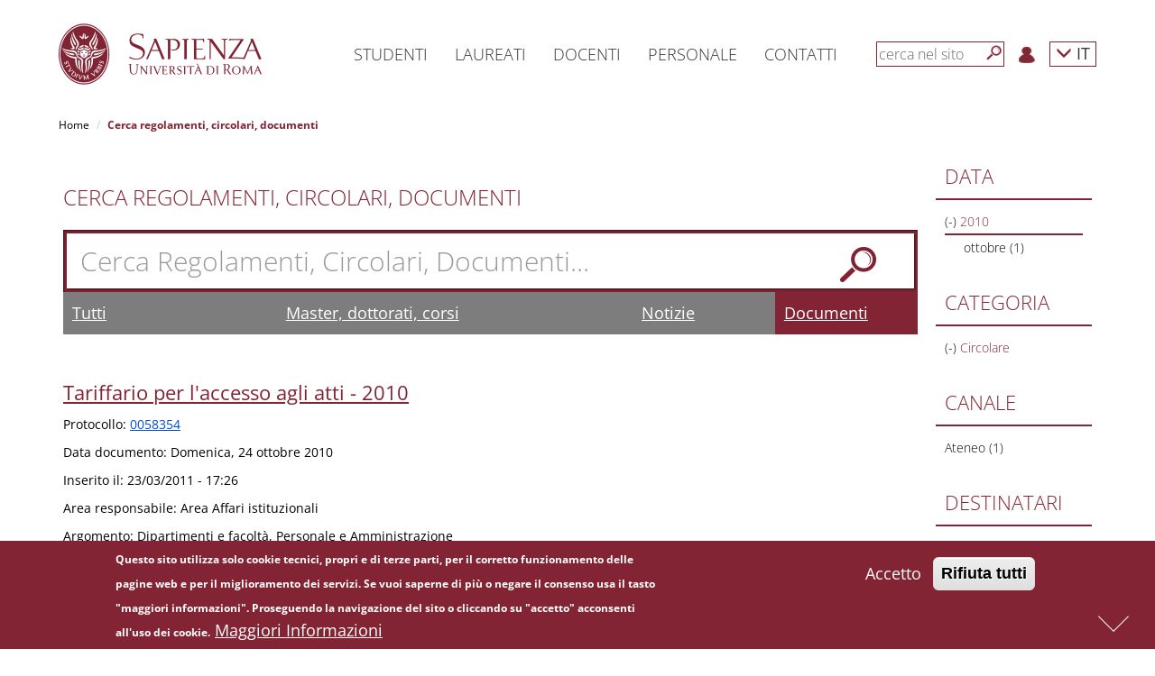

--- FILE ---
content_type: text/html; charset=utf-8
request_url: https://www.uniroma1.it/it/cerca/circolari?amp%3Bf%5B1%5D=field_data_documento%3A2000-07&f%5B0%5D=field_destinatari%3A1825&f%5B1%5D=field_data_documento%3A2010&f%5B2%5D=field_classificazione%3A1829&f%5B3%5D=field_destinatari%3A1821
body_size: 11321
content:
<!DOCTYPE html>
<html lang="it" dir="ltr" prefix="content: http://purl.org/rss/1.0/modules/content/ dc: http://purl.org/dc/terms/ foaf: http://xmlns.com/foaf/0.1/ og: http://ogp.me/ns# rdfs: http://www.w3.org/2000/01/rdf-schema# sioc: http://rdfs.org/sioc/ns# sioct: http://rdfs.org/sioc/types# skos: http://www.w3.org/2004/02/skos/core# xsd: http://www.w3.org/2001/XMLSchema#">

	<head>
		<link rel="profile" href="http://www.w3.org/1999/xhtml/vocab" />
		<meta name="viewport" content="width=device-width, initial-scale=1.0">
		<meta http-equiv="X-UA-Compatible" content="IE=edge">
		<meta http-equiv="Content-Type" content="text/html; charset=utf-8" />
<meta name="Generator" content="Drupal 7 (http://drupal.org)" />
<link rel="shortcut icon" href="https://www.uniroma1.it/favicon.ico" type="image/vnd.microsoft.icon" />
		<title>Cerca regolamenti, circolari, documenti | Sapienza Università di Roma</title>
				<link type="text/css" rel="stylesheet" href="/sites/all/modules/uniroma1_infostud_login/css/spid-sp-access-button.min.css">
		<style>
@import url("https://www.uniroma1.it/modules/system/system.base.css?t8wia3");
</style>
<style>
@import url("https://www.uniroma1.it/sites/all/modules/jquery_update/replace/ui/themes/base/minified/jquery.ui.core.min.css?t8wia3");
@import url("https://www.uniroma1.it/sites/all/modules/jquery_update/replace/ui/themes/base/minified/jquery.ui.theme.min.css?t8wia3");
@import url("https://www.uniroma1.it/sites/all/modules/jquery_update/replace/ui/themes/base/minified/jquery.ui.accordion.min.css?t8wia3");
</style>
<style>
@import url("https://www.uniroma1.it/sites/all/modules/ldap/ldap_user/ldap_user.css?t8wia3");
@import url("https://www.uniroma1.it/sites/all/modules/calendar/css/calendar_multiday.css?t8wia3");
@import url("https://www.uniroma1.it/sites/all/modules/date/date_api/date.css?t8wia3");
@import url("https://www.uniroma1.it/sites/all/modules/date/date_popup/themes/datepicker.1.7.css?t8wia3");
@import url("https://www.uniroma1.it/modules/field/theme/field.css?t8wia3");
@import url("https://www.uniroma1.it/modules/node/node.css?t8wia3");
@import url("https://www.uniroma1.it/sites/all/modules/sapienza_experts/css/experts.css?t8wia3");
@import url("https://www.uniroma1.it/sites/all/modules/sapienza_phonebook/css/phonebook.css?t8wia3");
@import url("https://www.uniroma1.it/sites/all/modules/sapienza_pnnr_block/css/pnnr-block.css?t8wia3");
@import url("https://www.uniroma1.it/sites/all/modules/sapienza_yearbook/css/yearbook.css?t8wia3");
@import url("https://www.uniroma1.it/sites/all/modules/uniroma1_2025/css/dashboard.css?t8wia3");
@import url("https://www.uniroma1.it/sites/all/modules/uniroma1_infostud_idm/css/uniroma1_infostud_idm.css?t8wia3");
@import url("https://www.uniroma1.it/sites/all/modules/uniroma1_opensans/css/uniroma1_opensans.css?t8wia3");
@import url("https://www.uniroma1.it/sites/all/modules/uniroma1_opensans/css/font-awesome.min.css?t8wia3");
@import url("https://www.uniroma1.it/sites/all/modules/views/css/views.css?t8wia3");
</style>
<style>
@import url("https://www.uniroma1.it/sites/all/modules/colorbox/styles/default/colorbox_style.css?t8wia3");
@import url("https://www.uniroma1.it/sites/all/modules/ctools/css/ctools.css?t8wia3");
@import url("https://www.uniroma1.it/sites/all/modules/ldap/ldap_servers/ldap_servers.admin.css?t8wia3");
@import url("https://www.uniroma1.it/sites/all/modules/eu_cookie_compliance/css/eu_cookie_compliance.css?t8wia3");
@import url("https://www.uniroma1.it/sites/all/modules/addtoany/addtoany.css?t8wia3");
</style>
<link type="text/css" rel="stylesheet" href="//maxcdn.bootstrapcdn.com/font-awesome/4.6.3/css/font-awesome.min.css" media="all" />
<style>
@import url("https://www.uniroma1.it/sites/default/files/ctools/css/db4c08a83158c94fcfc8c3a943297031.css?t8wia3");
</style>
<link type="text/css" rel="stylesheet" href="/sites/all/themes/sapienza_bootstrap/bootstrap/css/bootstrap.css" media="all" />
<style>
@import url("https://www.uniroma1.it/sites/all/themes/bootstrap/css/3.3.5/overrides.min.css?t8wia3");
@import url("https://www.uniroma1.it/sites/all/themes/sapienza_bootstrap/css/banner.css?t8wia3");
@import url("https://www.uniroma1.it/sites/all/themes/sapienza_bootstrap/css/banner-big.css?t8wia3");
@import url("https://www.uniroma1.it/sites/all/themes/sapienza_bootstrap/css/breadcrumb.css?t8wia3");
@import url("https://www.uniroma1.it/sites/all/themes/sapienza_bootstrap/css/calendar.css?t8wia3");
@import url("https://www.uniroma1.it/sites/all/themes/sapienza_bootstrap/css/cerca-corso.css?t8wia3");
@import url("https://www.uniroma1.it/sites/all/themes/sapienza_bootstrap/css/menu.css?t8wia3");
@import url("https://www.uniroma1.it/sites/all/themes/sapienza_bootstrap/css/menu-footer.css?t8wia3");
@import url("https://www.uniroma1.it/sites/all/themes/sapienza_bootstrap/css/area-riservata_A.css?t8wia3");
@import url("https://www.uniroma1.it/sites/all/themes/sapienza_bootstrap/css/news.css?t8wia3");
@import url("https://www.uniroma1.it/sites/all/themes/sapienza_bootstrap/css/ricerca3.css?t8wia3");
@import url("https://www.uniroma1.it/sites/all/themes/sapienza_bootstrap/css/social.css?t8wia3");
@import url("https://www.uniroma1.it/sites/all/themes/sapienza_bootstrap/css/sotto-testata.css?t8wia3");
@import url("https://www.uniroma1.it/sites/all/themes/sapienza_bootstrap/css/target.css?t8wia3");
@import url("https://www.uniroma1.it/sites/all/themes/sapienza_bootstrap/css/testata.css?t8wia3");
@import url("https://www.uniroma1.it/sites/all/themes/sapienza_bootstrap/css/style.css?t8wia3");
@import url("https://www.uniroma1.it/sites/all/themes/sapienza_bootstrap/css/uniroma1_infostud_login.css?t8wia3");
@import url("https://www.uniroma1.it/sites/all/themes/sapienza_bootstrap/css/sapienza-research-highlights.css?t8wia3");
@import url("https://www.uniroma1.it/sites/all/themes/sapienza_bootstrap/css/sapienza-newsletter-scientifica.css?t8wia3");
</style>
		<!-- HTML5 element support for IE6-8 -->
		<!--[if lt IE 9]>
    <script src="https://cdn.jsdelivr.net/html5shiv/3.7.3/html5shiv-printshiv.min.js"></script>
  <![endif]-->
		<script src="https://www.uniroma1.it/sites/default/files/js/js_tr173tNWW2A1vvp5JmASPGVfECRtOfLyNyp-38oEYX0.js"></script>
<script src="https://www.uniroma1.it/sites/default/files/js/js_abhoolFF1wZ0f1S2A3yhl0SO_cBD0Q-9cyr3y1AMbdg.js"></script>
<script src="/sites/all/themes/sapienza_bootstrap/bootstrap/js/bootstrap.min.js"></script>
<script src="https://www.uniroma1.it/sites/default/files/js/js__LB7MEx17zs2MwO9QA_h_AuY2YN0SCaib7kNUb5hnvg.js"></script>
<script src="https://www.uniroma1.it/sites/default/files/js/js_XakH0c3GUpi8srj1FRptbRNyt2YIV5syZwN1xhXEHas.js"></script>
<script src="https://www.uniroma1.it/sites/default/files/js/js_f3Nfp_OSqooZcUvD7ceXPeRIjxSPr04ILU5aS05BCz4.js"></script>
<script>jQuery.extend(Drupal.settings, {"basePath":"\/","pathPrefix":"it\/","ajaxPageState":{"theme":"sapienza_bootstrap","theme_token":"77442wR5fNM_BhXOnKnzvZCAD0fJxsHdrx3MJQ7cpKs","js":{"0":1,"sites\/all\/modules\/eu_cookie_compliance\/js\/eu_cookie_compliance.min.js":1,"sites\/all\/themes\/bootstrap\/js\/bootstrap.js":1,"sites\/all\/modules\/jquery_update\/replace\/jquery\/1.10\/jquery.min.js":1,"misc\/jquery-extend-3.4.0.js":1,"misc\/jquery-html-prefilter-3.5.0-backport.js":1,"misc\/jquery.once.js":1,"misc\/drupal.js":1,"sites\/all\/modules\/jquery_dollar\/jquery_dollar.js":1,"sites\/all\/modules\/jquery_update\/replace\/ui\/ui\/minified\/jquery.ui.core.min.js":1,"sites\/all\/modules\/jquery_update\/replace\/ui\/ui\/minified\/jquery.ui.widget.min.js":1,"sites\/all\/modules\/jquery_update\/replace\/ui\/ui\/minified\/jquery.ui.accordion.min.js":1,"sites\/all\/modules\/jquery_update\/replace\/ui\/external\/jquery.cookie.js":1,"\/sites\/all\/themes\/sapienza_bootstrap\/bootstrap\/js\/bootstrap.min.js":1,"sites\/all\/modules\/jquery_ui_filter\/jquery_ui_filter.js":1,"sites\/all\/modules\/sapienza_experts\/js\/experts.js":1,"sites\/all\/modules\/sapienza_phonebook\/js\/phonebook.js":1,"sites\/all\/modules\/sapienza_pnnr_block\/js\/pnnr-block.js":1,"sites\/all\/modules\/sapienza_yearbook\/js\/yearbook.js":1,"sites\/all\/modules\/uniroma1_2025\/js\/dashboard.js":1,"public:\/\/languages\/it_NAPY1KXfceHZiKBM9cysEdqqoo6YEVy7U1nICCo2MHc.js":1,"sites\/all\/libraries\/colorbox\/jquery.colorbox-min.js":1,"sites\/all\/modules\/colorbox\/js\/colorbox.js":1,"sites\/all\/modules\/colorbox\/styles\/default\/colorbox_style.js":1,"sites\/all\/modules\/jquery_ui_filter\/accordion\/jquery_ui_filter_accordion.js":1,"sites\/all\/modules\/facetapi\/facetapi.js":1,"sites\/all\/themes\/sapienza_bootstrap\/js\/compatibility.js":1,"sites\/all\/themes\/sapienza_bootstrap\/js\/css3-mediaqueries.js":1,"sites\/all\/themes\/sapienza_bootstrap\/js\/home.js":1,"sites\/all\/themes\/sapienza_bootstrap\/js\/html5shiv.min.js":1,"sites\/all\/themes\/sapienza_bootstrap\/js\/jquery.matchHeight-min.js":1,"sites\/all\/themes\/sapienza_bootstrap\/js\/menu.js":1,"sites\/all\/themes\/sapienza_bootstrap\/js\/modernizr.js":1,"sites\/all\/themes\/sapienza_bootstrap\/js\/modernizr.min.js":1,"sites\/all\/themes\/sapienza_bootstrap\/js\/respond.js":1,"sites\/all\/themes\/sapienza_bootstrap\/js\/ricerca.js":1,"sites\/all\/themes\/sapienza_bootstrap\/js\/jquery.base64.js":1,"sites\/all\/themes\/sapienza_bootstrap\/js\/uniroma1_infostud_login.js":1,"sites\/all\/themes\/sapienza_bootstrap\/js\/uniroma1_infostud_login_spid_form.js":1},"css":{"modules\/system\/system.base.css":1,"misc\/ui\/jquery.ui.core.css":1,"misc\/ui\/jquery.ui.theme.css":1,"misc\/ui\/jquery.ui.accordion.css":1,"sites\/all\/modules\/ldap\/ldap_user\/ldap_user.css":1,"sites\/all\/modules\/calendar\/css\/calendar_multiday.css":1,"sites\/all\/modules\/date\/date_api\/date.css":1,"sites\/all\/modules\/date\/date_popup\/themes\/datepicker.1.7.css":1,"modules\/field\/theme\/field.css":1,"modules\/node\/node.css":1,"sites\/all\/modules\/sapienza_experts\/css\/experts.css":1,"sites\/all\/modules\/sapienza_phonebook\/css\/phonebook.css":1,"sites\/all\/modules\/sapienza_pnnr_block\/css\/pnnr-block.css":1,"sites\/all\/modules\/sapienza_yearbook\/css\/yearbook.css":1,"sites\/all\/modules\/uniroma1_2025\/css\/dashboard.css":1,"sites\/all\/modules\/uniroma1_infostud_idm\/css\/uniroma1_infostud_idm.css":1,"sites\/all\/modules\/uniroma1_opensans\/css\/uniroma1_opensans.css":1,"sites\/all\/modules\/uniroma1_opensans\/css\/font-awesome.min.css":1,"sites\/all\/modules\/views\/css\/views.css":1,"sites\/all\/modules\/colorbox\/styles\/default\/colorbox_style.css":1,"sites\/all\/modules\/ctools\/css\/ctools.css":1,"sites\/all\/modules\/ldap\/ldap_servers\/ldap_servers.admin.css":1,"sites\/all\/modules\/eu_cookie_compliance\/css\/eu_cookie_compliance.css":1,"sites\/all\/modules\/addtoany\/addtoany.css":1,"\/\/maxcdn.bootstrapcdn.com\/font-awesome\/4.6.3\/css\/font-awesome.min.css":1,"public:\/\/ctools\/css\/db4c08a83158c94fcfc8c3a943297031.css":1,"\/sites\/all\/themes\/sapienza_bootstrap\/bootstrap\/css\/bootstrap.css":1,"sites\/all\/themes\/bootstrap\/css\/3.3.5\/overrides.min.css":1,"sites\/all\/themes\/sapienza_bootstrap\/css\/banner.css":1,"sites\/all\/themes\/sapienza_bootstrap\/css\/banner-big.css":1,"sites\/all\/themes\/sapienza_bootstrap\/css\/breadcrumb.css":1,"sites\/all\/themes\/sapienza_bootstrap\/css\/calendar.css":1,"sites\/all\/themes\/sapienza_bootstrap\/css\/cerca-corso.css":1,"sites\/all\/themes\/sapienza_bootstrap\/css\/menu.css":1,"sites\/all\/themes\/sapienza_bootstrap\/css\/menu-footer.css":1,"sites\/all\/themes\/sapienza_bootstrap\/css\/area-riservata_A.css":1,"sites\/all\/themes\/sapienza_bootstrap\/css\/news.css":1,"sites\/all\/themes\/sapienza_bootstrap\/css\/ricerca3.css":1,"sites\/all\/themes\/sapienza_bootstrap\/css\/social.css":1,"sites\/all\/themes\/sapienza_bootstrap\/css\/sotto-testata.css":1,"sites\/all\/themes\/sapienza_bootstrap\/css\/target.css":1,"sites\/all\/themes\/sapienza_bootstrap\/css\/testata.css":1,"sites\/all\/themes\/sapienza_bootstrap\/css\/style.css":1,"sites\/all\/themes\/sapienza_bootstrap\/css\/uniroma1_infostud_login.css":1,"sites\/all\/themes\/sapienza_bootstrap\/css\/spid-sp-access-button.min.css":1,"sites\/all\/themes\/sapienza_bootstrap\/css\/sapienza-research-highlights.css":1,"sites\/all\/themes\/sapienza_bootstrap\/css\/sapienza-newsletter-scientifica.css":1}},"colorbox":{"opacity":"0.85","current":"{current} of {total}","previous":"\u00ab Prev","next":"Next \u00bb","close":"Close","maxWidth":"98%","maxHeight":"98%","fixed":true,"mobiledetect":true,"mobiledevicewidth":"480px"},"jQueryUiFilter":{"disabled":0,"accordionHeaderTag":"h3","accordionOptions":{"active":"false","animated":"slide","autoHeight":"false","clearStyle":"false","collapsible":"true","event":"click","scrollTo":0,"history":"false"}},"urlIsAjaxTrusted":{"\/it\/cerca\/circolari":true},"facetapi":{"facets":[{"limit":"5","id":"facetapi-facet-search-apiidx-documento-block-field-data-documento","searcher":"search_api@idx_documento","realmName":"block","facetName":"field_data_documento","queryType":"date","widget":"facetapi_links","showMoreText":"+","showFewerText":"-"},{"limit":20,"id":"facetapi-facet-search-apiidx-documento-block-field-destinatari","searcher":"search_api@idx_documento","realmName":"block","facetName":"field_destinatari","queryType":null,"widget":"facetapi_links","showMoreText":"Show more","showFewerText":"Show fewer"},{"limit":20,"id":"facetapi-facet-search-apiidx-documento-block-field-classificazione","searcher":"search_api@idx_documento","realmName":"block","facetName":"field_classificazione","queryType":null,"widget":"facetapi_links","showMoreText":"Show more","showFewerText":"Show fewer"},{"limit":"20","id":"facetapi-facet-search-apiidx-documento-block-field-tipo-documento","searcher":"search_api@idx_documento","realmName":"block","facetName":"field_tipo_documento","queryType":null,"widget":"facetapi_links","showMoreText":"+","showFewerText":"-"},{"limit":20,"id":"facetapi-facet-search-apiidx-documento-block-field-canale","searcher":"search_api@idx_documento","realmName":"block","facetName":"field_canale","queryType":null,"widget":"facetapi_links","showMoreText":"Show more","showFewerText":"Show fewer"}]},"eu_cookie_compliance":{"cookie_policy_version":"1.0.0","popup_enabled":1,"popup_agreed_enabled":0,"popup_hide_agreed":0,"popup_clicking_confirmation":false,"popup_scrolling_confirmation":false,"popup_html_info":"\u003Cdiv class=\u0022eu-cookie-compliance-banner eu-cookie-compliance-banner-info eu-cookie-compliance-banner--opt-in\u0022\u003E\n  \u003Cdiv class=\u0022popup-content info\u0022\u003E\n        \u003Cdiv id=\u0022popup-text\u0022\u003E\n      \u003Cp\u003EQuesto sito utilizza solo cookie tecnici, propri e di terze parti, per il corretto funzionamento delle pagine web e per il miglioramento dei servizi. Se vuoi saperne di pi\u00f9 o negare il consenso usa il tasto \u0022maggiori informazioni\u0022. Proseguendo la navigazione del sito o cliccando su \u0022accetto\u0022 acconsenti all\u0027uso dei cookie.\u003C\/p\u003E\n              \u003Cbutton type=\u0022button\u0022 class=\u0022find-more-button eu-cookie-compliance-more-button\u0022\u003EMaggiori Informazioni\u003C\/button\u003E\n          \u003C\/div\u003E\n    \n    \u003Cdiv id=\u0022popup-buttons\u0022 class=\u0022\u0022\u003E\n            \u003Cbutton type=\u0022button\u0022 class=\u0022agree-button eu-cookie-compliance-secondary-button\u0022\u003EAccetto\u003C\/button\u003E\n              \u003Cbutton type=\u0022button\u0022 class=\u0022decline-button eu-cookie-compliance-default-button\u0022 \u003ERifiuta tutti\u003C\/button\u003E\n          \u003C\/div\u003E\n  \u003C\/div\u003E\n\u003C\/div\u003E","use_mobile_message":false,"mobile_popup_html_info":"\u003Cdiv class=\u0022eu-cookie-compliance-banner eu-cookie-compliance-banner-info eu-cookie-compliance-banner--opt-in\u0022\u003E\n  \u003Cdiv class=\u0022popup-content info\u0022\u003E\n        \u003Cdiv id=\u0022popup-text\u0022\u003E\n                    \u003Cbutton type=\u0022button\u0022 class=\u0022find-more-button eu-cookie-compliance-more-button\u0022\u003EMaggiori Informazioni\u003C\/button\u003E\n          \u003C\/div\u003E\n    \n    \u003Cdiv id=\u0022popup-buttons\u0022 class=\u0022\u0022\u003E\n            \u003Cbutton type=\u0022button\u0022 class=\u0022agree-button eu-cookie-compliance-secondary-button\u0022\u003EAccetto\u003C\/button\u003E\n              \u003Cbutton type=\u0022button\u0022 class=\u0022decline-button eu-cookie-compliance-default-button\u0022 \u003ERifiuta tutti\u003C\/button\u003E\n          \u003C\/div\u003E\n  \u003C\/div\u003E\n\u003C\/div\u003E\n","mobile_breakpoint":"768","popup_html_agreed":"\u003Cdiv\u003E\n  \u003Cdiv class=\u0022popup-content agreed\u0022\u003E\n    \u003Cdiv id=\u0022popup-text\u0022\u003E\n      \u003Ch2\u003ECookies accettati\u003C\/h2\u003E\n    \u003C\/div\u003E\n    \u003Cdiv id=\u0022popup-buttons\u0022\u003E\n      \u003Cbutton type=\u0022button\u0022 class=\u0022hide-popup-button eu-cookie-compliance-hide-button\u0022\u003ENascondi\u003C\/button\u003E\n              \u003Cbutton type=\u0022button\u0022 class=\u0022find-more-button eu-cookie-compliance-more-button-thank-you\u0022 \u003EMaggiori informazioni\u003C\/button\u003E\n          \u003C\/div\u003E\n  \u003C\/div\u003E\n\u003C\/div\u003E","popup_use_bare_css":false,"popup_height":"auto","popup_width":"100%","popup_delay":1000,"popup_link":"http:\/\/www.uniroma1.it\/informativa_cookie","popup_link_new_window":1,"popup_position":null,"fixed_top_position":false,"popup_language":"it","store_consent":false,"better_support_for_screen_readers":0,"reload_page":0,"domain":"","domain_all_sites":0,"popup_eu_only_js":0,"cookie_lifetime":"100","cookie_session":false,"disagree_do_not_show_popup":0,"method":"opt_in","allowed_cookies":"","withdraw_markup":"\u003Cbutton type=\u0022button\u0022 class=\u0022eu-cookie-withdraw-tab\u0022\u003E\u003C\/button\u003E\n\u003Cdiv class=\u0022eu-cookie-withdraw-banner\u0022\u003E\n  \u003Cdiv class=\u0022popup-content info\u0022\u003E\n    \u003Cdiv id=\u0022popup-text\u0022\u003E\n          \u003C\/div\u003E\n    \u003Cdiv id=\u0022popup-buttons\u0022\u003E\n      \u003Cbutton type=\u0022button\u0022 class=\u0022eu-cookie-withdraw-button\u0022\u003E\u003C\/button\u003E\n    \u003C\/div\u003E\n  \u003C\/div\u003E\n\u003C\/div\u003E\n","withdraw_enabled":false,"withdraw_button_on_info_popup":0,"cookie_categories":[],"cookie_categories_details":[],"enable_save_preferences_button":1,"cookie_name":"","cookie_value_disagreed":"0","cookie_value_agreed_show_thank_you":"1","cookie_value_agreed":"2","containing_element":"body","automatic_cookies_removal":1,"close_button_action":"close_banner"},"bootstrap":{"anchorsFix":"0","anchorsSmoothScrolling":"0","formHasError":1,"popoverEnabled":1,"popoverOptions":{"animation":1,"html":0,"placement":"right","selector":"","trigger":"click","triggerAutoclose":1,"title":"","content":"","delay":0,"container":"body"},"tooltipEnabled":1,"tooltipOptions":{"animation":1,"html":0,"placement":"auto left","selector":"","trigger":"hover focus","delay":0,"container":"body"}}});</script>

		<script>
			$(document).ready(function(e) {
				$('form').find("input[type=text],input[type=textarea], input[type=password], textarea").each(function(ev) {
					if (!$(this).attr("placeholder")) {
						//$(this).attr("placeholder", "Type your answer here");
						var labelText = $.trim($('label[for=' + this.id + ']').text());
						if (!labelText) {
							labelText = '';
						}
						labelText += "...";
						$(this).attr("placeholder", labelText);
					}
				});
				$('#sdb1').click(function() {
					var pos = $(document).scrollTop() + $(window).height();
					$("html, body").animate({
						scrollTop: pos
					}, 600);
					return false;
				});
				$('#sdb2').click(function() {
					$("html, body").animate({
						scrollTop: 0
					}, 600);
					return false;
				});
				$(window).scroll(function() {
					if ($(window).scrollTop() + $(window).height() == $(document).height()) {
						$('#sdb1').hide();
						$('#sdb2').show();
					} else {
						$('#sdb1').show();
						$('#sdb2').hide();
					}
				});
				$('#anchor-news').click(function() {
					$('html, body').animate({
						scrollTop: $('#news').offset().top - $('#navbar-hat').outerHeight() - $('#navbar').outerHeight()
					}, 'slow');
					return false;
				});
				$('#anchor-social').click(function() {
					$('html, body').animate({
						scrollTop: $('#social').offset().top - $('#navbar-hat').outerHeight() - $('#navbar').outerHeight()
					}, 'slow');
					return false;
				});
				$('#anchor-calendar').click(function() {
					$('html, body').animate({
						scrollTop: $('#calendar').offset().top - $('#navbar-hat').outerHeight() - $('#navbar').outerHeight()
					}, 'slow');
					return false;
				});
				$(".fix-height").each(function(e) {
					if ($(this).attr('class').match(/\belements-(\d+)\b/)) {
						var val = $(this).attr('class').match(/\belements-(\d+)\b/)[1];
						var element = $(this);
						var offset = 0;
						for (var i = 1; i < val; i++) {
							element = element.next();
							var caption = element.find(".caption");
							offset += caption.outerHeight();
							offset += 20;
						}
						$(this).find(".bg-image-cover-center").height($(this).find(".bg-image-cover-center").height() + offset);
					}
				});
				$(".jquery-ui-filter-accordion-header").each(function() {
					var hash = $(this).find("a").attr('href');
					hash = hash.substring(1, hash.length);
					$(this).attr("id", hash);
				});
			});
		</script>
	</head>
	<body class="html not-front not-logged-in no-sidebars page-cerca page-cerca-circolari i18n-it">
	<div id="skip-link">
			<a href="#main" class="element-invisible element-focusable">Salta al contenuto principale</a>
		</div>

		<div id="sdb-wrapper">
			<a href="#" id="sdb1" rel="nofollow" aria-label='Next'><span></span></a>
			<a href="#" id="sdb2" rel="nofollow" aria-label='Previous'><span></span></a>
		</div>
				<div id="fullpage">

						<main id="main">
					<section id="menu">
		<div id='user-menu-cache-control' class=''></div><nav id='navbar-main' class='navbar navbar-default navbar-fixed-top' role='navigation'> <!-- navbar-fixed-top--><div class='container'><div class='navbar-header'><button type='button' class='navbar-toggle collapsed' data-toggle='collapse' data-target='#navbar' aria-expanded='false' aria-controls='navbar'><span class='sr-only'>Toggle navigation</span><span class='icon-bar'></span><span class='icon-bar'></span><span class='icon-bar'></span></button><a class='navbar-brand' href='https://www.uniroma1.it/it'><img class='logo-mobile' alt='logo-mobile' src='https://www.uniroma1.it/sites/default/files/images/logo/sapienza-big.png' title='Uniroma1'><img class='logo-desktop' alt='logo-desktop' src='https://www.uniroma1.it/sites/default/files/images/logo/sapienza-big.png' title='Uniroma1'></a></div><div id='navbar' class='navbar-collapse collapse'><ul class='nav navbar-nav menu-1'><li class='menu-link-sapienza dropdown vertical-center'> <a href='/it/pagina-strutturale/studenti' title="Studenti" class='dropdown-toggle disabled' data-toggle='dropdown' role='button' aria-haspopup='true' aria-expanded='false'>Studenti</a></li><li class='menu-link-sapienza dropdown vertical-center'> <a href='/it/pagina-strutturale/laureati' title="Laureati" class='dropdown-toggle disabled' data-toggle='dropdown' role='button' aria-haspopup='true' aria-expanded='false'>Laureati</a></li><li class='menu-link-sapienza dropdown vertical-center'> <a href='https://www.uniroma1.it/it/pagina-strutturale/docenti' title="Docenti" class='dropdown-toggle disabled' data-toggle='dropdown' role='button' aria-haspopup='true' aria-expanded='false'>Docenti</a></li><li class='menu-link-sapienza dropdown vertical-center'> <a href='/it/pagina-strutturale/personale' title="Personale" class='dropdown-toggle disabled' data-toggle='dropdown' role='button' aria-haspopup='true' aria-expanded='false'>Personale</a></li><li class='menu-link-sapienza dropdown vertical-center'> <a href='/it/pagina-strutturale/contatti' title="Contatti" class='dropdown-toggle disabled' data-toggle='dropdown' role='button' aria-haspopup='true' aria-expanded='false'>Contatti</a></li></ul><ul class='nav navbar-nav navbar-right menu-2'><li class='vertical-center search-border'><form class='navbar-form navbar-left' role='search'><input type='text' id='search-term' class='form-control' placeholder='cerca nel sito'><button type='submit' aria-label='Cerca' id='search-button' class='btn-search btn btn-default'></button><div class='clear'></div></form></li><li class='menu-login vertical-center'><a href='/it/user'><img src='https://www.uniroma1.it/sites/default/files/images/login.png' alt='Login' title='Login'></a></li><li class='dropdown menu-lang vertical-center'><a href='/it/cerca/circolari' class='dropdown-toggle' data-toggle='dropdown' role='button' aria-haspopup='true' aria-expanded='false'>
    <span class='glyphicon glyphicon-menu-down'></span> IT</a><ul class='dropdown-menu'><li><a href='/en/cerca/circolari'>EN</a></li></ul></li></ul></div><!--/.nav-collapse --><div id='breadcrumb'> <ol class='breadcrumb'> <li><a href='https://www.uniroma1.it/it' title="Home">Home</a></li> <li class='active'>Cerca regolamenti, circolari, documenti</li></ol> </div></div></nav>
        <script type='text/javascript'>
        $(document).ready(function() {
				$('#search-button').click(function( e ) {
					submit_ricerca_generica(e);
				});
				$('#search-term').on('keypress', function(e) {
					if (e.keyCode === 13) {
						submit_ricerca_generica(e);
					}
				});
				function submit_ricerca_generica(e){
					e.preventDefault();
					var param = '';
					if($('#search-term').val()){
                     param+='?search_api_views_fulltext='+$('#search-term').val();
                    }

					var url = '/it/cerca'+param;
					window.location.href = url;
				}
			});
        </script>
        		<div class="container">
					</div>
	</section>
	<section id="tabs">
		<div class="container">
			<div class="row">
				<div class="col-md-12">
								  									  				  				  				</div>
			</div>
		</div>
	</section>
	<section id="content">
		<div class="container">
			<div class="row">

									<div class="col-sm-10">
			    <div class="region region-content">
    <section id="block-system-main" class="block block-system clearfix">

      
  <div class="view view-cerca-circolari view-id-cerca_circolari view-display-id-page view-cerca view-cerca-submit view-dom-id-c0158b832fdf266f2c92db5a74f77aa1">
        
      <div class="view-filters">
      <form action="/it/cerca/circolari" method="get" id="views-exposed-form-cerca-circolari-page" accept-charset="UTF-8"><div><div class="views-exposed-form">
  <div class="views-exposed-widgets clearfix">
          <div id="edit-search-api-views-fulltext-wrapper" class="views-exposed-widget views-widget-filter-search_api_views_fulltext">
                  <label for="edit-search-api-views-fulltext">
            Cerca Regolamenti, Circolari, Documenti          </label>
                        <div class="views-widget">
          <div class="form-item form-item-search-api-views-fulltext form-type-textfield form-group"><input class="form-control form-text" type="text" id="edit-search-api-views-fulltext" name="search_api_views_fulltext" value="" size="30" maxlength="128" /></div>        </div>
              </div>
                    <div class="views-exposed-widget views-submit-button">
      <button type="submit" id="edit-submit-cerca-circolari" name="" value="&amp;nbsp;" class="btn btn-default form-submit">&nbsp;</button>
    </div>
      </div>
</div>
</div></form>    </div>
  
  
      <div class="view-content">
      
          <div class='row'>
      	  <div id='search-form-tabs-wrapper' class='col-md-12'>
      		<div class='col-md-3 search-form-tab-wrapper '><a href='/it/cerca?search_api_views_fulltext=' id='search-tab-cerca' title="Tutti">Tutti</a></div>
      		<!-- <div class='col-md-3 search-form-tab-wrapper '><a href='/it/cerca/corsi-di-studio?search_api_views_fulltext=' id='search-tab-corsi' title="Corsi di studio">Corsi di studio</a></div> -->
      		<div class='col-md-5 search-form-tab-wrapper '><a href='/it/cerca/offerta-formativa?search_api_views_fulltext=' id='search-tab-masters' title="Master, dottorati, corsi">Master, dottorati, corsi</a></div>
      		<div class='col-md-2 search-form-tab-wrapper '><a href='/it/tutte-le-notizie?search_api_views_fulltext=' id='search-tab-news' title="Notizie">Notizie</a></div>
      		<div class='col-md-2 search-form-tab-wrapper search-active-tab'><a href='/it/cerca/circolari?search_api_views_fulltext=' id='search-tab-documento' title="Documenti">Documenti</a></div>
      	  </div>
      	  </div>  <div class="views-row views-row-1 views-row-odd views-row-first views-row-last">
      
  <div class="views-field views-field-title">        <h3 class="field-content"><a href="https://www.uniroma1.it/it/documento/tariffario-laccesso-agli-atti-2010">Tariffario per l&#039;accesso agli atti - 2010</a></h3>  </div>  
  <div class="views-field views-field-field-protocollo">    <span class="views-label views-label-field-protocollo">Protocollo: </span>    <span class="field-content"><a href="https://www.uniroma1.it/it/documento/tariffario-laccesso-agli-atti-2010">0058354</a></span>  </div>  
  <div class="views-field views-field-field-data-documento">    <span class="views-label views-label-field-data-documento">Data documento: </span>    <span class="field-content"><span class="date-display-single" property="dc:date" datatype="xsd:dateTime" content="2010-10-24T00:00:00+02:00">Domenica, 24 ottobre 2010</span></span>  </div>  
  <div class="views-field views-field-created">    <span class="views-label views-label-created">Inserito il: </span>    <span class="field-content">23/03/2011 - 17:26</span>  </div>  
  <div class="views-field views-field-field-area-responsabile">    <span class="views-label views-label-field-area-responsabile">Area responsabile: </span>    <span class="field-content">Area Affari istituzionali</span>  </div>  
  <div class="views-field views-field-field-tipo-documento">    <span class="views-label views-label-field-tipo-documento">Argomento: </span>    <span class="field-content">Dipartimenti e facoltà, Personale e Amministrazione</span>  </div>  
  <div class="views-field views-field-field-classificazione">    <span class="views-label views-label-field-classificazione">Categoria: </span>    <span class="field-content">Circolare</span>  </div>  
  <div class="views-field views-field-field-destinatari">    <span class="views-label views-label-field-destinatari">Destinatari: </span>    <span class="field-content">Docente, Organi e strutture, Personale tecnico-amministrativo, Soggetti esterni, Studente</span>  </div>  
  <div class="views-field views-field-search-api-excerpt">        <span class="field-content"></span>  </div>  </div>
    </div>
  
  
  
  
  
  
</div>
</section>
  </div>

			</div>
							<div class="col-sm-2">
					  <div class="region region-sidebar-right">
    <section id="block-facetapi-wzazihbgiknjcsrtplmnmm31wai2cn1i" class="block block-facetapi clearfix">

        <h2 class="block-title">Data</h2>
    
  <ul class="facetapi-facetapi-links facetapi-facet-field-data-documento" id="facetapi-facet-search-apiidx-documento-block-field-data-documento"><li class="expanded"><a href="/it/cerca/circolari?amp%3Bf%5B1%5D=field_data_documento%3A2000-07&amp;f%5B0%5D=field_destinatari%3A1825&amp;f%5B1%5D=field_classificazione%3A1829&amp;f%5B2%5D=field_destinatari%3A1821" rel="nofollow" class="facetapi-active" id="facetapi-link">(-) <span class="element-invisible"> Remove 2010 filter </span></a>2010<ul><li class="leaf"><a href="/it/cerca/circolari?amp%3Bf%5B1%5D=field_data_documento%3A2000-07&amp;f%5B0%5D=field_destinatari%3A1825&amp;f%5B1%5D=field_data_documento%3A2010&amp;f%5B2%5D=field_classificazione%3A1829&amp;f%5B3%5D=field_destinatari%3A1821&amp;f%5B4%5D=field_data_documento%3A2010-10" rel="nofollow" class="facetapi-inactive" id="facetapi-link--2">ottobre (1)<span class="element-invisible"> Apply ottobre filter </span></a></li>
</ul></li>
</ul>
</section>
<section id="block-facetapi-smadjwr6ncjxupiqtfsr2kucm7ookokv" class="block block-facetapi clearfix">

        <h2 class="block-title">Categoria</h2>
    
  <ul class="facetapi-facetapi-links facetapi-facet-field-classificazione" id="facetapi-facet-search-apiidx-documento-block-field-classificazione"><li class="leaf"><a href="/it/cerca/circolari?amp%3Bf%5B1%5D=field_data_documento%3A2000-07&amp;f%5B0%5D=field_destinatari%3A1825&amp;f%5B1%5D=field_data_documento%3A2010&amp;f%5B2%5D=field_destinatari%3A1821" rel="nofollow" class="facetapi-active" id="facetapi-link--8">(-) <span class="element-invisible"> Remove Circolare filter </span></a>Circolare</li>
</ul>
</section>
<section id="block-facetapi-xxakplfke3rc1e0wnump9fufdx4tpbcx" class="block block-facetapi clearfix">

        <h2 class="block-title">Canale</h2>
    
  <ul class="facetapi-facetapi-links facetapi-facet-field-canale" id="facetapi-facet-search-apiidx-documento-block-field-canale"><li class="leaf"><a href="/it/cerca/circolari?amp%3Bf%5B1%5D=field_data_documento%3A2000-07&amp;f%5B0%5D=field_destinatari%3A1825&amp;f%5B1%5D=field_data_documento%3A2010&amp;f%5B2%5D=field_classificazione%3A1829&amp;f%5B3%5D=field_destinatari%3A1821&amp;f%5B4%5D=field_canale%3A7" rel="nofollow" class="facetapi-inactive" id="facetapi-link--11">Ateneo (1)<span class="element-invisible"> Apply Ateneo filter </span></a></li>
</ul>
</section>
<section id="block-facetapi-0iud98beqt3plo73xks08argry3yxkg0" class="block block-facetapi clearfix">

        <h2 class="block-title">Destinatari</h2>
    
  <ul class="facetapi-facetapi-links facetapi-facet-field-destinatari" id="facetapi-facet-search-apiidx-documento-block-field-destinatari"><li class="leaf"><a href="/it/cerca/circolari?amp%3Bf%5B1%5D=field_data_documento%3A2000-07&amp;f%5B0%5D=field_data_documento%3A2010&amp;f%5B1%5D=field_classificazione%3A1829&amp;f%5B2%5D=field_destinatari%3A1821" rel="nofollow" class="facetapi-active" id="facetapi-link--3">(-) <span class="element-invisible"> Remove Soggetti esterni filter </span></a>Soggetti esterni</li>
<li class="leaf"><a href="/it/cerca/circolari?amp%3Bf%5B1%5D=field_data_documento%3A2000-07&amp;f%5B0%5D=field_destinatari%3A1825&amp;f%5B1%5D=field_data_documento%3A2010&amp;f%5B2%5D=field_classificazione%3A1829" rel="nofollow" class="facetapi-active" id="facetapi-link--4">(-) <span class="element-invisible"> Remove Studente filter </span></a>Studente</li>
<li class="leaf"><a href="/it/cerca/circolari?amp%3Bf%5B1%5D=field_data_documento%3A2000-07&amp;f%5B0%5D=field_destinatari%3A1825&amp;f%5B1%5D=field_data_documento%3A2010&amp;f%5B2%5D=field_classificazione%3A1829&amp;f%5B3%5D=field_destinatari%3A1821&amp;f%5B4%5D=field_destinatari%3A1822" rel="nofollow" class="facetapi-inactive" id="facetapi-link--5">Docente (1)<span class="element-invisible"> Apply Docente filter </span></a></li>
<li class="leaf"><a href="/it/cerca/circolari?amp%3Bf%5B1%5D=field_data_documento%3A2000-07&amp;f%5B0%5D=field_destinatari%3A1825&amp;f%5B1%5D=field_data_documento%3A2010&amp;f%5B2%5D=field_classificazione%3A1829&amp;f%5B3%5D=field_destinatari%3A1821&amp;f%5B4%5D=field_destinatari%3A1824" rel="nofollow" class="facetapi-inactive" id="facetapi-link--6">Organi e strutture (1)<span class="element-invisible"> Apply Organi e strutture filter </span></a></li>
<li class="leaf"><a href="/it/cerca/circolari?amp%3Bf%5B1%5D=field_data_documento%3A2000-07&amp;f%5B0%5D=field_destinatari%3A1825&amp;f%5B1%5D=field_data_documento%3A2010&amp;f%5B2%5D=field_classificazione%3A1829&amp;f%5B3%5D=field_destinatari%3A1821&amp;f%5B4%5D=field_destinatari%3A1823" rel="nofollow" class="facetapi-inactive" id="facetapi-link--7">Personale tecnico-amministrativo (1)<span class="element-invisible"> Apply Personale tecnico-amministrativo filter </span></a></li>
</ul>
</section>
  </div>
				</div>
			 			</div>
		</div>
    </section>
            <section id="menu-footer">
       <div class="container">
			<div class="row">
			    <div class="region region-menu-footer">
    <section id="block-block-10" class="block block-block clearfix">

      
  <script type="text/javascript">
  var _paq = window._paq = window._paq||[];
  /* tracker methods like "setCustomDimension" should be called before "trackPageView" */
  _paq.push(['trackPageView']);
  _paq.push(['enableLinkTracking']);
  (function() {
    var u="https://ingestion.webanalytics.italia.it/";
    _paq.push(['setTrackerUrl', u+'matomo.php']);
    _paq.push(['setSiteId', 'bYjpNmB3G6']);
    var d=document, g=d.createElement('script'), s=d.getElementsByTagName('script')[0];
    g.type='text/javascript'; g.async=true; g.src=u+'matomo.js'; s.parentNode.insertBefore(g,s);
  })();
</script>
<!-- End Matomo Code -->
</section>
  </div>
			</div>
		</div>
        <div class="container">
			<div class="row">
				<div class='box-menu-footer box-menu-footer-1 col-xs-12 col-sm-6 col-md-3'><div class='same-height corsi'><h1><a href='/it/pagina-strutturale/didattica' title="Didattica">Didattica</a></h1><ul><li><a href='https://corsidilaurea.uniroma1.it/' title="Lauree e lauree magistrali">Lauree e lauree magistrali</a></li><li><a href='/it/pagina/scuola-superiore-di-studi-avanzati' title="Scuola superiore di studi avanzati">Scuola superiore di studi avanzati</a></li><li><a href='/it/content/isee-il-diritto-allo-studio-universitario-scadenze-e-multe-caso-di-ritardo' title="Corsi singoli">Corsi singoli</a></li><li><a href='/it/pagina/dottorati-di-ricerca' title="Corsi di dottorato">Corsi di dottorato</a></li><li><a href='/it/pagina/corsi-di-specializzazione' title="Corsi di specializzazione">Corsi di specializzazione</a></li><li><a href='https://sia.web.uniroma1.it/' title="Scuola di ingegneria aerospaziale">Scuola di ingegneria aerospaziale</a></li><li><a href='/it/pagina/master' title="Master">Master</a></li><li><a href='/it/pagina/corsi-di-alta-formazione' title="Corsi di alta formazione">Corsi di alta formazione</a></li><li><a href='/it/pagina/corsi-di-formazione' title="Corsi di formazione">Corsi di formazione</a></li><li><a href='/it/pagina/elenco-summer-winter-school' title="Summer and winter school">Summer and winter school</a></li><li><a href='/it/pagina/formazione-continua' title="Altre opportunità formative">Altre opportunità formative</a></li></ul></div></div><div class='box-menu-footer box-menu-footer-1 col-xs-12 col-sm-6 col-md-3'><div class='same-height internazionale'><h1><a href='/it/international' title="Internazionale">Internazionale</a></h1><ul><li><a href='/it/pagina/andare-allestero' title="Andare all'estero">Andare all'estero</a></li><li><a href='/it/pagina/finanziamenti-di-ateneo' title="Finanziamenti di Ateneo">Finanziamenti di Ateneo</a></li><li><a href='/it/pagina/scegliere-sapienza' title="Scegliere Sapienza">Scegliere Sapienza</a></li><li><a href='/it/pagina/accordi-internazionali' title="Accordi internazionali">Accordi internazionali</a></li><li><a href='/it/pagina/incontri-internazionali-alla-sapienza' title="Incontri internazionali">Incontri internazionali</a></li></ul></div></div><div class='box-menu-footer box-menu-footer-1 col-xs-12 col-sm-6 col-md-3'><div class='same-height ricerca'><h1><a href='/it/pagina-strutturale/ricerca-scientifica' title="Ricerca scientifica">Ricerca scientifica</a></h1><ul><li><a href='/it/pagina/governance-ricerca' title="Governance Ricerca">Governance Ricerca</a></li><li><a href='/it/pagina/opportunita-e-finanziamenti-la-ricerca' title="Opportunità e finanziamenti">Opportunità e finanziamenti</a></li><li><a href='/it/node/434261' title="Grant office">Grant office</a></li><li><a href='/it/pagina/valutazione-servizi-della-ricerca' title="Valutazione della ricerca">Valutazione della ricerca</a></li><li><a href='/it/pagina/cooperazione-scientifica-e-reti' title="Cooperazione scientifica e Reti">Cooperazione scientifica e Reti</a></li><li><a href='/it/pagina/area-servizi-la-ricerca' title="Informazioni e supporto">Informazioni e supporto</a></li></ul></div></div><div class='box-menu-footer box-menu-footer-1 col-xs-12 col-sm-6 col-md-3'><div class='same-height ateneo'><h1><a href='/it/pagina-strutturale/ateneo' title="Ateneo">Ateneo</a></h1><ul><li><a href='/it/pagina/chi-siamo' title="Chi siamo">Chi siamo</a></li><li><a href='/it/pagina/strutture' title="Strutture">Strutture</a></li><li><a href='/it/pagina/governo' title="Governo">Governo</a></li><li><a href='/it/pagina/amministrazione' title="Amministrazione">Amministrazione</a></li><li><a href='https://trasparenza.uniroma1.it/page/10/bandi-di-gara-e-contratti.html' title="Bandi di gara">Bandi di gara</a></li><li><a href='https://web.uniroma1.it/trasparenza/albo-pretorio' title="Concorsi">Concorsi</a></li><li><a href='https://trasparenza.uniroma1.it' title="Amministrazione Trasparente">Amministrazione Trasparente</a></li><li><a href='/it/pagina/bilanci' title="Bilanci">Bilanci</a></li><li><a href='/it/pagina/fondazione-sapienza' title="Fondazione">Fondazione</a></li><li><a href='/it/pagina/atti-di-notifica' title="Atti di notifica">Atti di notifica</a></li><li><a href='https://titulus.uniroma1.it/albo/ ' title="Albo on-line">Albo on-line</a></li></ul></div></div>			</div>
			<div class="row">
				<div class='sub-footer col-xs-12'><a href='/it/pagina-strutturale/contatti'>Contatti</a> | <a href='/it/pagina/settore-urp-rapporti-con-il-pubblico'>URP</a> | <a href='/it/pagina/stampa-e-comunicazione'>Media</a> | <a href='/it/pagina/accessibilita'>Accessibilità</a> | <a href='https://form.agid.gov.it/view/8d56b490-74e4-11ef-8651-49a974135ee0'>Dichiarazione di accessibilità</a> | <a href='/it/sitemap'>Mappa del sito</a> | </div>			</div>
		</div>
    </section>

    <section id="credits">
        <div class="container">
			            <div class="row">
                  <div class="region region-credits">
    <section id="block-block-4" class="block block-block clearfix">

      
  <p>© Sapienza Università di Roma - Piazzale Aldo Moro 5, 00185 Roma - (+39) 06 49911 - CF 80209930587 PI 02133771002</p>

</section>
  </div>
            </div>
			        </div>
    </section>
			</main>
			<script>window.eu_cookie_compliance_cookie_name = "";</script>
<script src="https://www.uniroma1.it/sites/default/files/js/js_9Rus79ChiI2hXGY4ky82J2TDHJZsnYE02SAHZrAw2QQ.js"></script>
<script src="https://www.uniroma1.it/sites/default/files/js/js_L50O_PWoAuMOxVjnzZCkNSSmI0kFwhZsO1_KS8WnGKw.js"></script>
		</div>
		<script src="/sites/all/modules/uniroma1_infostud_login/js/spid-sp-access-button.min.js"></script>
		<script>
			$(document).ready(function() {
				var rootList = $("#spid-idp-list-small-root-get");
				var idpList = rootList.children(".spid-idp-button-link");
				var lnkList = rootList.children(".spid-idp-support-link");
				while (idpList.length) {
					rootList.append(idpList.splice(Math.floor(Math.random() * idpList.length), 1)[0]);
				}
				rootList.append(lnkList);
			});
		</script>
		</body>

		</html>


--- FILE ---
content_type: text/css
request_url: https://www.uniroma1.it/sites/all/themes/bootstrap/css/3.3.5/overrides.min.css?t8wia3
body_size: 12556
content:
a .glyphicon-spin,fieldset .panel-heading a.panel-title:hover{text-decoration:none}.tabs-left>.nav-tabs>li:focus,.tabs-left>.nav-tabs>li>a:focus,.tabs-right>.nav-tabs>li:focus,.tabs-right>.nav-tabs>li>a:focus{outline:0}html.overlay-open .navbar-fixed-top{z-index:400}html.js fieldset.collapsed{border-left-width:1px;border-right-width:1px;height:auto}html.js input.form-autocomplete{background-image:none}html.js .autocomplete-throbber{background-position:100% 2px;background-repeat:no-repeat;display:inline-block;height:15px;margin:2px 0 0 2px;width:15px}html.js .autocomplete-throbber.throbbing{background-position:100% -18px}body{position:relative}body.admin-expanded.admin-vertical.admin-nw .navbar,body.admin-expanded.admin-vertical.admin-sw .navbar{margin-left:260px}body.navbar-is-fixed-top{padding-top:64px}body.navbar-is-fixed-bottom{padding-bottom:64px!important}body.toolbar{padding-top:30px!important}body.toolbar .navbar-fixed-top{top:30px}body.toolbar.navbar-is-fixed-top{padding-top:94px!important}body.toolbar-drawer{padding-top:64px!important}body.toolbar-drawer .navbar-fixed-top{top:64px}body.toolbar-drawer.navbar-is-fixed-top{padding-top:128px!important}body.admin-menu .navbar-fixed-top{top:29px}body.admin-menu.navbar-is-fixed-top{padding-top:93px}body div#admin-toolbar{z-index:1600}body #admin-menu,body #admin-toolbar,body #toolbar{-webkit-box-shadow:none;box-shadow:none}body #admin-menu{margin:0;padding:0;position:fixed;z-index:1600}body #admin-menu .dropdown li{line-height:normal}@media screen and (min-width:768px){.navbar.container{max-width:720px}}@media screen and (min-width:992px){.navbar.container{max-width:940px}}@media screen and (min-width:1200px){.navbar.container{max-width:1140px}}.navbar.container,.navbar.container-fluid{margin-top:20px}.navbar.container-fluid>.container-fluid,.navbar.container>.container{margin:0;padding:0;width:auto}#overlay-container,.overlay-element,.overlay-modal-background{z-index:1500}#toolbar{z-index:1600}.modal{z-index:1620}.modal-dialog{z-index:1630}.ctools-modal-dialog .modal-body{width:100%!important;overflow:auto}.book-toc>.dropdown-menu,.region-help .block,div.image-widget-data{overflow:hidden}.modal-backdrop{z-index:1610}.footer{margin-top:45px;padding-top:35px;padding-bottom:36px;border-top:1px solid #E5E5E5}.element-invisible{margin:0;padding:0;width:1px}.navbar .logo{margin-right:-15px;padding-left:15px;padding-right:15px}ul.secondary{float:left}@media screen and (min-width:768px){.navbar .logo{margin-right:0;padding-left:0}ul.secondary{float:right}}.page-header,.region-sidebar-first .block:first-child h2.block-title,.region-sidebar-second .block:first-child h2.block-title{margin-top:0}p:last-child{margin-bottom:0}.region-help>.glyphicon{font-size:18px;float:left;margin:-.05em .5em 0 0}form#search-block-form{margin:0}.navbar #block-search-form{float:none;margin:5px 0 5px 5px}@media screen and (min-width:992px){.navbar #block-search-form{float:right}}.navbar #block-search-form .input-group-btn{width:auto}ul.action-links{margin:12px 0;padding:0}ul.action-links li{display:inline;margin:0;padding:0 6px 0 0}ul.action-links .glyphicon{padding-right:.5em}.uneditable-input,input,select,textarea{max-width:100%;width:auto}.filter-wrapper .form-type-select .filter-list,.managed-files.table td:first-child{width:100%}input.error{color:#a94442;border-color:#ebccd1}fieldset legend.panel-heading{float:left;line-height:1em;margin:0}fieldset .panel-body{clear:both;display:inherit}.form-type-password-confirm label,.panel-heading{display:block}fieldset .panel-heading a.panel-title{color:inherit;display:block;margin:-10px -15px;padding:10px 15px}.form-group:last-child,.panel:last-child{margin-bottom:0}.form-horizontal .form-group{margin-left:0;margin-right:0}.form-actions{clear:both}div.image-widget-data{float:none}table.sticky-header{z-index:1}.resizable-textarea textarea{border-radius:4px 4px 0 0}.ajax-progress-bar,.filter-wrapper{border-radius:0 0 4px 4px}.text-format-wrapper{margin-bottom:15px}.text-format-wrapper .filter-wrapper,.text-format-wrapper>.form-type-textarea{margin-bottom:0}.filter-wrapper .panel-body{padding:7px}.filter-wrapper .form-type-select{min-width:30%}.filter-help{margin-top:5px;text-align:center}@media screen and (min-width:768px){.filter-help{float:right}}.filter-help .glyphicon{margin:0 5px 0 0;vertical-align:text-top}.checkbox:first-child,.radio:first-child{margin-top:0}.checkbox:last-child,.radio:last-child{margin-bottom:0}.control-group .help-inline,.help-block{color:#777;font-size:12px;margin:5px 0 10px;padding:0}a.tabledrag-handle .handle{height:auto;width:auto}.error{color:#a94442}div.error,table tr.error{background-color:#f2dede;color:#a94442}.form-group.error,.form-group.has-error{background:0 0}.form-group.error .control-label,.form-group.error label,.form-group.has-error .control-label,.form-group.has-error label{color:#a94442;font-weight:600}.form-group.error .uneditable-input,.form-group.error input,.form-group.error select,.form-group.error textarea,.form-group.has-error .uneditable-input,.form-group.has-error input,.form-group.has-error select,.form-group.has-error textarea{color:#555}.form-group.error .help-block,.form-group.error .help-inline,.form-group.has-error .help-block,.form-group.has-error .help-inline,.submitted{color:#777}.nav-tabs{margin-bottom:10px}ul li.collapsed,ul li.expanded,ul li.leaf{list-style:none}.tabs--secondary{margin:0 0 10px}.submitted{margin-bottom:1em;font-style:italic;font-weight:400}.alert a,.book-toc>.dropdown-menu>li:nth-child(1)>a{font-weight:700}.form-type-password-confirm{position:relative}.form-type-password-confirm label .label{float:right}.form-type-password-confirm .password-help{padding-left:2em}@media (min-width:768px){.form-type-password-confirm .password-help{border-left:1px solid #ddd;left:50%;margin-left:15px;position:absolute}}@media (min-width:992px){.form-type-password-confirm .password-help{left:33.33333333%}}.form-type-password-confirm .progress{background:0 0;border-radius:0 0 5px 5px;-webkit-box-shadow:none;box-shadow:none;height:4px;margin:-5px 0 0}.form-type-password-confirm .form-type-password{clear:left}.form-type-password-confirm .form-control-feedback{right:15px}.form-type-password-confirm .help-block{clear:both}ul.pagination li>a.progress-disabled{float:left}.form-autocomplete .glyphicon{color:#777;font-size:120%}.form-autocomplete .glyphicon.glyphicon-spin{color:#337ab7}.form-autocomplete .input-group-addon{background-color:#fff}.form-autocomplete .dropdown a{white-space:normal}.ajax-progress-bar{border:1px solid #ccc;margin:-1px 0 0;padding:6px 12px;width:100%}.ajax-progress-bar .progress{height:8px;margin:0}.ajax-progress-bar .message,.ajax-progress-bar .percentage{color:#777;font-size:12px;line-height:1em;margin:5px 0 0;padding:0}.glyphicon-spin{display:inline-block;-o-animation:spin 1s infinite linear;-webkit-animation:spin 1s infinite linear;animation:spin 1s infinite linear}a .glyphicon-spin{display:inline-block}@-webkit-keyframes spin{0%{-webkit-transform:rotate(0)}100%{-webkit-transform:rotate(359deg)}}@-o-keyframes spin{0%{-o-transform:rotate(0)}100%{-o-transform:rotate(359deg)}}@keyframes spin{0%{-webkit-transform:rotate(0);-o-transform:rotate(0);transform:rotate(0)}100%{-webkit-transform:rotate(359deg);-o-transform:rotate(359deg);transform:rotate(359deg)}}.tabbable{margin-bottom:20px}.tabs-below>.nav-tabs,.tabs-left>.nav-tabs,.tabs-right>.nav-tabs{border-bottom:0}.tabs-below>.nav-tabs .summary,.tabs-left>.nav-tabs .summary,.tabs-right>.nav-tabs .summary{color:#777;font-size:12px}.tab-pane>.panel-heading{display:none}.tab-content>.active{display:block}.tabs-below>.nav-tabs{border-top:1px solid #ddd}.tabs-below>.nav-tabs>li{margin-top:-1px;margin-bottom:0}.tabs-below>.nav-tabs>li>a{border-radius:0 0 4px 4px}.tabs-below>.nav-tabs>li>a:focus,.tabs-below>.nav-tabs>li>a:hover{border-top-color:#ddd;border-bottom-color:transparent}.tabs-below>.nav-tabs>.active>a,.tabs-below>.nav-tabs>.active>a:focus,.tabs-below>.nav-tabs>.active>a:hover{border-color:transparent #ddd #ddd}.tabs-left>.nav-tabs,.tabs-right>.nav-tabs{padding-bottom:20px;width:220px}.tabs-left>.nav-tabs>li,.tabs-right>.nav-tabs>li{float:none}.tabs-left>.nav-tabs>li>a,.tabs-right>.nav-tabs>li>a{margin-right:0;margin-bottom:3px}.tabs-left>.tab-content,.tabs-right>.tab-content{border-radius:0 4px 4px;-webkit-box-shadow:0 1px 1px rgba(0,0,0,.05);box-shadow:0 1px 1px rgba(0,0,0,.05);border:1px solid #ddd;overflow:hidden;padding:10px 15px}.tabs-left>.nav-tabs{float:left;margin-right:-1px}.tabs-left>.nav-tabs>li>a{border-radius:4px 0 0 4px}.tabs-left>.nav-tabs>li>a:focus,.tabs-left>.nav-tabs>li>a:hover{border-color:#eee #ddd #eee #eee}.tabs-left>.nav-tabs>.active>a,.tabs-left>.nav-tabs>.active>a:focus,.tabs-left>.nav-tabs>.active>a:hover{border-color:#ddd transparent #ddd #ddd;-webkit-box-shadow:-1px 1px 1px rgba(0,0,0,.05);box-shadow:-1px 1px 1px rgba(0,0,0,.05)}.tabs-right>.nav-tabs{float:right;margin-left:-1px}.tabs-right>.nav-tabs>li>a{border-radius:0 4px 4px 0}.tabs-right>.nav-tabs>li>a:focus,.tabs-right>.nav-tabs>li>a:hover{border-color:#eee #eee #eee #ddd;-webkit-box-shadow:1px 1px 1px rgba(0,0,0,.05);box-shadow:1px 1px 1px rgba(0,0,0,.05)}.tabs-right>.nav-tabs>.active>a,.tabs-right>.nav-tabs>.active>a:focus,.tabs-right>.nav-tabs>.active>a:hover{border-color:#ddd #ddd #ddd transparent}td.checkbox,td.radio,th.checkbox,th.radio{display:table-cell}.views-display-settings .label{font-size:100%;color:#666}.views-display-settings .footer{padding:0;margin:4px 0 0}.views-exposed-form .views-exposed-widget .btn{margin-top:1.8em}table .checkbox input[type=checkbox],table .radio input[type=radio]{max-width:inherit}.form-horizontal .form-group label{position:relative;min-height:1px;margin-top:0;margin-bottom:0;padding-top:7px;padding-left:15px;padding-right:15px;text-align:right}@media (min-width:768px){.form-horizontal .form-group label{float:left;width:16.66666667%}body.navbar-is-fixed-top.navbar-administration.navbar-vertical.navbar-tray-open .navbar-fixed-top{left:240px;left:24rem}}.alert-success a,.alert-success a:focus,.alert-success a:hover{color:#2b542c}.alert-info a,.alert-info a:focus,.alert-info a:hover{color:#245269}.alert-warning a,.alert-warning a:focus,.alert-warning a:hover{color:#66512c}.alert-danger a,.alert-danger a:focus,.alert-danger a:hover{color:#843534}div.image-style-new,div.image-style-new div{display:block}div.image-style-new div.input-group{display:table}.table-striped>tbody>tr:nth-child(odd)>td.module,.table>tbody>tr>td.module,td.module{background:#ddd;font-weight:700}.book-toc>.dropdown-menu>.dropdown-header{white-space:nowrap}.book-toc>.dropdown-menu .dropdown-menu{-webkit-box-shadow:none;box-shadow:none;border:0;display:block;font-size:12px;margin:0;padding:0;position:static;width:100%}.book-toc>.dropdown-menu .dropdown-menu>li{padding-left:20px}.book-toc>.dropdown-menu .dropdown-menu>li>a{margin-left:-40px;padding-left:60px}#features-filter .form-item.form-type-checkbox{padding-left:20px}fieldset.features-export-component{font-size:12px}fieldset.features-export-component,html.js #features-export-form fieldset.features-export-component{margin:0 0 10px}fieldset.features-export-component .panel-heading{padding:5px 10px}fieldset.features-export-component .panel-heading a.panel-title{font-size:12px;font-weight:500;margin:-5px -10px;padding:5px 10px}fieldset.features-export-component .panel-body{padding:0 10px}div.features-export-list{margin:-11px 0 10px;padding:0 10px}div.features-export-list .form-type-checkbox,fieldset.features-export-component .component-select .form-type-checkbox{line-height:1em;margin:5px 5px 5px 0!important;min-height:0;padding:3px 3px 3px 25px!important}div.features-export-list .form-type-checkbox input[type=checkbox],fieldset.features-export-component .component-select .form-type-checkbox input[type=checkbox]{margin-top:0}body.navbar-is-fixed-top.navbar-administration.navbar-horizontal.navbar-tray-open .navbar-fixed-top{top:79px}body.navbar-is-fixed-top.navbar-administration .navbar-fixed-top{top:39px}.navbar-administration #navbar-administration.navbar-oriented .navbar-bar{z-index:1032}.navbar-administration #navbar-administration .navbar-tray{z-index:1031}body.navbar-is-fixed-top.navbar-administration{padding-top:103px!important}body.navbar-is-fixed-top.navbar-administration.navbar-horizontal.navbar-tray-open{padding-top:143px!important}body.navbar-tray-open.navbar-vertical.navbar-fixed{margin-left:24rem}#navbar-administration.navbar-oriented .navbar-tray-vertical{width:24rem}